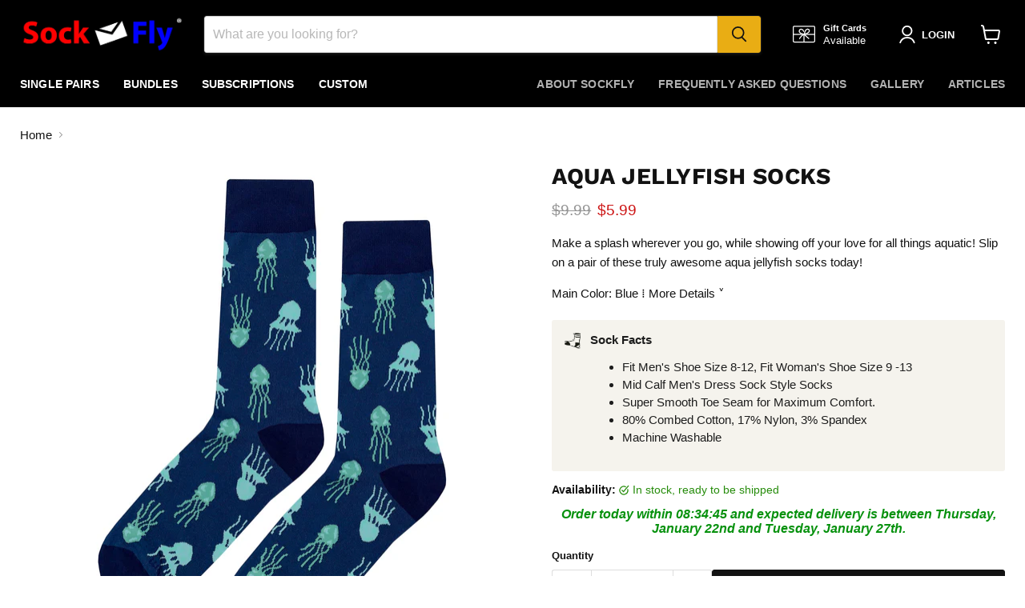

--- FILE ---
content_type: text/html; charset=utf-8
request_url: https://sockfly.com/collections/all/products/aqua-jellyfish-socks?view=recently-viewed
body_size: 2223
content:



  




    
    










    


    <!-- ///////////////////////////////////Priority check code end /////////////////////////////////////////////////////// -->



    
    

    
    
    
    

    
    
    



       

    
        <!--========================Customers/Visitors lock applies to===================-->
    <!--       .......        -->
        
                    
                    
                    
                          
                            
                             
                                    
                                    
                                    
                                
                                
                            
                    
            

        


        


        
                                    <!-- =====================================Lock content============================= -->
            
                        
                
            <!-- =======================================end====================================-->
                        
        
    


    
    
    
    
    
    

    
    
    



       

    
        <!--========================Customers/Visitors lock applies to===================-->
    <!--       .......        -->
        
                    
                    
                    
                          
                            
                             
                                    
                                    
                                    
                                
                                
                            
                    
            

        


        


        
                        <!-- =====================================Lock content============================= -->

                    
            <!-- =======================================end====================================-->

                        

        
    


    
    

    
    
    
    
    
      

  





















  
    
    











<li
  class="productgrid--item  imagestyle--medium    productitem--sale  productitem--emphasis  product-recently-viewed-card    show-actions--mobile"
  data-product-item
  data-product-quickshop-url="/products/aqua-jellyfish-socks"
  
    data-recently-viewed-card
  
>
  <div class="productitem" data-product-item-content>
    
    
    
    

    

    

    <div class="productitem__container">
      <div class="product-recently-viewed-card-time" data-product-handle="aqua-jellyfish-socks">
      <button
        class="product-recently-viewed-card-remove"
        aria-label="close"
        data-remove-recently-viewed
      >
        


                                                                      <svg class="icon-remove "    aria-hidden="true"    focusable="false"    role="presentation"    xmlns="http://www.w3.org/2000/svg" width="10" height="10" viewBox="0 0 10 10" xmlns="http://www.w3.org/2000/svg">      <path fill="currentColor" d="M6.08785659,5 L9.77469752,1.31315906 L8.68684094,0.225302476 L5,3.91214341 L1.31315906,0.225302476 L0.225302476,1.31315906 L3.91214341,5 L0.225302476,8.68684094 L1.31315906,9.77469752 L5,6.08785659 L8.68684094,9.77469752 L9.77469752,8.68684094 L6.08785659,5 Z"></path>    </svg>                                              

      </button>
    </div>

      <div class="productitem__image-container">
        <a
          class="productitem--image-link"
          href="/products/aqua-jellyfish-socks"
          aria-label="/products/aqua-jellyfish-socks"
          tabindex="-1"
          data-product-page-link
        >
          <figure
            class="productitem--image"
            data-product-item-image
            
          >
            
              
                
                

  
    <noscript data-rimg-noscript>
      <img
        
          src="//sockfly.com/cdn/shop/files/Aqua_Jellyfish_2_512x512.jpg?v=1718168214"
        

        alt="Aqua Jellyfish Socks Sockfly 2"
        data-rimg="noscript"
        srcset="//sockfly.com/cdn/shop/files/Aqua_Jellyfish_2_512x512.jpg?v=1718168214 1x, //sockfly.com/cdn/shop/files/Aqua_Jellyfish_2_1024x1024.jpg?v=1718168214 2x, //sockfly.com/cdn/shop/files/Aqua_Jellyfish_2_1536x1536.jpg?v=1718168214 3x, //sockfly.com/cdn/shop/files/Aqua_Jellyfish_2_2038x2038.jpg?v=1718168214 3.98x"
        class="productitem--image-alternate"
        
        
      >
    </noscript>
  

  <img
    
      src="//sockfly.com/cdn/shop/files/Aqua_Jellyfish_2_512x512.jpg?v=1718168214"
    
    alt="Aqua Jellyfish Socks Sockfly 2"

    
      data-rimg="lazy"
      data-rimg-scale="1"
      data-rimg-template="//sockfly.com/cdn/shop/files/Aqua_Jellyfish_2_{size}.jpg?v=1718168214"
      data-rimg-max="2040x2040"
      data-rimg-crop="false"
      
      srcset="data:image/svg+xml;utf8,<svg%20xmlns='http://www.w3.org/2000/svg'%20width='512'%20height='512'></svg>"
    

    class="productitem--image-alternate"
    
    
  >



  <div data-rimg-canvas></div>


              
              

  
    <noscript data-rimg-noscript>
      <img
        
          src="//sockfly.com/cdn/shop/files/AquaJellyfish1_512x512.jpg?v=1718168202"
        

        alt="Aqua Jellyfish Socks Sockfly 1"
        data-rimg="noscript"
        srcset="//sockfly.com/cdn/shop/files/AquaJellyfish1_512x512.jpg?v=1718168202 1x, //sockfly.com/cdn/shop/files/AquaJellyfish1_1024x1024.jpg?v=1718168202 2x, //sockfly.com/cdn/shop/files/AquaJellyfish1_1536x1536.jpg?v=1718168202 3x, //sockfly.com/cdn/shop/files/AquaJellyfish1_2038x2038.jpg?v=1718168202 3.98x"
        class="productitem--image-primary"
        
        
      >
    </noscript>
  

  <img
    
      src="//sockfly.com/cdn/shop/files/AquaJellyfish1_512x512.jpg?v=1718168202"
    
    alt="Aqua Jellyfish Socks Sockfly 1"

    
      data-rimg="lazy"
      data-rimg-scale="1"
      data-rimg-template="//sockfly.com/cdn/shop/files/AquaJellyfish1_{size}.jpg?v=1718168202"
      data-rimg-max="2040x2040"
      data-rimg-crop="false"
      
      srcset="data:image/svg+xml;utf8,<svg%20xmlns='http://www.w3.org/2000/svg'%20width='512'%20height='512'></svg>"
    

    class="productitem--image-primary"
    
    
  >



  <div data-rimg-canvas></div>


            

            



























          </figure>
        </a>
      </div><span class="col_clct" clct='[{"collection_id":"462218854639","product_id":"8607739379951","product_handle":"aqua-jellyfish-socks"},{"collection_id":"1000669205","product_id":"8607739379951","product_handle":"aqua-jellyfish-socks"},{"collection_id":"462241825007","product_id":"8607739379951","product_handle":"aqua-jellyfish-socks"}]'></span><div class="productitem--info">
        
          
        

        
          






























<div class="price productitem__price ">
  
    <div
      class="price__compare-at visible"
      data-price-compare-container
    >

      
        <span class="visually-hidden">Original price</span>
        <span class="money price__compare-at--single" data-price-compare>
          $9.99
        </span>
      
    </div>


    
      
      <div class="price__compare-at--hidden" data-compare-price-range-hidden>
        
          <span class="visually-hidden">Original price</span>
          <span class="money price__compare-at--min" data-price-compare-min>
            $9.99
          </span>
          -
          <span class="visually-hidden">Original price</span>
          <span class="money price__compare-at--max" data-price-compare-max>
            $9.99
          </span>
        
      </div>
      <div class="price__compare-at--hidden" data-compare-price-hidden>
        <span class="visually-hidden">Original price</span>
        <span class="money price__compare-at--single" data-price-compare>
          $9.99
        </span>
      </div>
    
  

  <div class="price__current price__current--emphasize price__current--on-sale" data-price-container>

    

    
      
      
        <span class="visually-hidden">Current price</span>
      
      <span class="money" data-price>
        $5.99
      </span>
    
    
  </div>

  
    
    <div class="price__current--hidden" data-current-price-range-hidden>
      
        <span class="money price__current--min" data-price-min>$5.99</span>
        -
        <span class="money price__current--max" data-price-max>$5.99</span>
      
    </div>
    <div class="price__current--hidden" data-current-price-hidden>
      <span class="visually-hidden">Current price</span>
      <span class="money" data-price>
        $5.99
      </span>
    </div>
  

  
    
    
    
    

    <div
      class="
        productitem__unit-price
        hidden
      "
      data-unit-price
    >
      <span class="productitem__total-quantity" data-total-quantity></span> | <span class="productitem__unit-price--amount money" data-unit-price-amount></span> / <span class="productitem__unit-price--measure" data-unit-price-measure></span>
    </div>
  

  
</div>


        

        <h2 class="productitem--title">
          <a href="/products/aqua-jellyfish-socks" data-product-page-link>
            Aqua Jellyfish Socks
          </a>
        </h2>

        
          
        

        

  















<div style='' class='jdgm-widget jdgm-preview-badge' data-id='8607739379951'
data-template='product.recently-viewed'
data-auto-install='false'>
  <div style='display:none' class='jdgm-prev-badge' data-average-rating='0.00' data-number-of-reviews='0' data-number-of-questions='0'> <span class='jdgm-prev-badge__stars' data-score='0.00' tabindex='0' aria-label='0.00 stars' role='button'> <span class='jdgm-star jdgm--off'></span><span class='jdgm-star jdgm--off'></span><span class='jdgm-star jdgm--off'></span><span class='jdgm-star jdgm--off'></span><span class='jdgm-star jdgm--off'></span> </span> <span class='jdgm-prev-badge__text'> No reviews </span> </div>
</div>








        
          
            <div class="productitem__stock-level">
              







<div class="product-stock-level-wrapper" >
  
    <span class="
  product-stock-level
  product-stock-level--high
  
">
      

      <span class="product-stock-level__text">
        
        <div class="product-stock-level__badge-text">
          
  
    
      
        
      
    
  

        </div>
      </span>
    </span>
  
</div>

            </div>
          

          
            
          
        

        
          <div class="productitem--description">
            <p>Make a splash wherever you go, while showing off your love for all things aquatic! Slip on a pair of these truly awesome aqua jellyfish socks today...</p>

            
              <a
                href="/products/aqua-jellyfish-socks"
                class="productitem--link"
                data-product-page-link
              >
                View full details
              </a>
            
          </div>
        
      </div>

      
    </div>
  </div>

  
    <script type="application/json" data-quick-buy-settings>
      {
        "cart_redirection": false,
        "money_format": "${{amount}}"
      }
    </script>
  
</li>

  

--- FILE ---
content_type: text/javascript; charset=utf-8
request_url: https://sockfly.com/products/aqua-jellyfish-socks.js
body_size: 705
content:
{"id":8607739379951,"title":"Aqua Jellyfish Socks","handle":"aqua-jellyfish-socks","description":"\u003cp\u003eMake a splash wherever you go, while showing off your love for all things aquatic! Slip on a pair of these truly awesome aqua jellyfish socks today! \u003c\/p\u003e\n\u003cdiv\u003e\n\u003cscript src=\"\/\/code.jquery.com\/jquery-1.11.0.min.js\" type=\"text\/javascript\"\u003e\u003c\/script\u003e \u003cscript\u003e\/\/ \u003c![CDATA[\n$(document).ready(function() {\n \n    $('.faq_question').click(function() {\n \n        if ($(this).parent().is('.open')){\n            $(this).closest('.faq').find('.faq_answer_container').animate({'height':'0'},500);\n            $(this).closest('.faq').removeClass('open');\n \n            }else{\n                var newHeight =$(this).closest('.faq').find('.faq_answer').height() +'px';\n                $(this).closest('.faq').find('.faq_answer_container').animate({'height':newHeight},500);\n                $(this).closest('.faq').addClass('open');\n            }\n \n    });\n \n});\n\/\/ ]]\u003e\u003c\/script\u003e\n\u003c\/div\u003e\n\u003cstyle\u003e\u003c!--\n\/*FAQS*\/\n.faq_question {\n    margin: 0px;\n    padding: 0px 0px 5px 0px;\n    display: inline-block;\n    cursor: pointer;\n    font-weight: ;\n}\n \n.faq_answer_container {\n    height: 0px;\n    overflow: hidden;\n    padding: 0px;\n}\n--\u003e\u003c\/style\u003e\n\u003cdiv class=\"faq_container\"\u003e\n\u003cdiv class=\"faq\"\u003e\n\u003cdiv class=\"faq_question\"\u003eMain Color: Blue ⁞ More Details ˅\u003c\/div\u003e\n\u003cdiv class=\"faq_answer_container\"\u003e\n\u003cdiv class=\"faq_answer\"\u003eKeywords: Jelly Fish, Ocean, Jelly, Aquarium, Sea Life, Salt Water\u003c\/div\u003e\n\u003c\/div\u003e\n\u003c\/div\u003e\n\u003c\/div\u003e\n\u003c!--- Jelly Fish, Ocean, Jelly, Aquarium, Sea Life, Salt Water ---\u003e","published_at":"2024-06-12T00:03:01-05:00","created_at":"2024-06-11T23:56:31-05:00","vendor":"Sockfly.com","type":"Socks","tags":["Animals_All Animals","Animals_Water Animals"],"price":599,"price_min":599,"price_max":599,"available":true,"price_varies":false,"compare_at_price":999,"compare_at_price_min":999,"compare_at_price_max":999,"compare_at_price_varies":false,"variants":[{"id":45338348749039,"title":"Default Title","option1":"Default Title","option2":null,"option3":null,"sku":"24A024","requires_shipping":true,"taxable":true,"featured_image":null,"available":true,"name":"Aqua Jellyfish Socks","public_title":null,"options":["Default Title"],"price":599,"weight":51,"compare_at_price":999,"inventory_management":"shopify","barcode":null,"requires_selling_plan":false,"selling_plan_allocations":[]}],"images":["\/\/cdn.shopify.com\/s\/files\/1\/2086\/9019\/files\/AquaJellyfish1.jpg?v=1718168202","\/\/cdn.shopify.com\/s\/files\/1\/2086\/9019\/files\/Aqua_Jellyfish_2.jpg?v=1718168214","\/\/cdn.shopify.com\/s\/files\/1\/2086\/9019\/files\/Aqua_Jellyfish_3.jpg?v=1718168220","\/\/cdn.shopify.com\/s\/files\/1\/2086\/9019\/files\/Aqua_Jellyfish_4.jpg?v=1718168226"],"featured_image":"\/\/cdn.shopify.com\/s\/files\/1\/2086\/9019\/files\/AquaJellyfish1.jpg?v=1718168202","options":[{"name":"Title","position":1,"values":["Default Title"]}],"url":"\/products\/aqua-jellyfish-socks","media":[{"alt":"Aqua Jellyfish Socks Sockfly 1","id":34394228949231,"position":1,"preview_image":{"aspect_ratio":1.0,"height":2040,"width":2040,"src":"https:\/\/cdn.shopify.com\/s\/files\/1\/2086\/9019\/files\/AquaJellyfish1.jpg?v=1718168202"},"aspect_ratio":1.0,"height":2040,"media_type":"image","src":"https:\/\/cdn.shopify.com\/s\/files\/1\/2086\/9019\/files\/AquaJellyfish1.jpg?v=1718168202","width":2040},{"alt":"Aqua Jellyfish Socks Sockfly 2","id":34394229604591,"position":2,"preview_image":{"aspect_ratio":1.0,"height":2040,"width":2040,"src":"https:\/\/cdn.shopify.com\/s\/files\/1\/2086\/9019\/files\/Aqua_Jellyfish_2.jpg?v=1718168214"},"aspect_ratio":1.0,"height":2040,"media_type":"image","src":"https:\/\/cdn.shopify.com\/s\/files\/1\/2086\/9019\/files\/Aqua_Jellyfish_2.jpg?v=1718168214","width":2040},{"alt":"Aqua Jellyfish Socks Sockfly 3","id":34394231701743,"position":3,"preview_image":{"aspect_ratio":1.0,"height":2040,"width":2040,"src":"https:\/\/cdn.shopify.com\/s\/files\/1\/2086\/9019\/files\/Aqua_Jellyfish_3.jpg?v=1718168220"},"aspect_ratio":1.0,"height":2040,"media_type":"image","src":"https:\/\/cdn.shopify.com\/s\/files\/1\/2086\/9019\/files\/Aqua_Jellyfish_3.jpg?v=1718168220","width":2040},{"alt":"Aqua Jellyfish Socks Sockfly 4","id":34394232062191,"position":4,"preview_image":{"aspect_ratio":1.0,"height":2040,"width":2040,"src":"https:\/\/cdn.shopify.com\/s\/files\/1\/2086\/9019\/files\/Aqua_Jellyfish_4.jpg?v=1718168226"},"aspect_ratio":1.0,"height":2040,"media_type":"image","src":"https:\/\/cdn.shopify.com\/s\/files\/1\/2086\/9019\/files\/Aqua_Jellyfish_4.jpg?v=1718168226","width":2040}],"requires_selling_plan":false,"selling_plan_groups":[]}

--- FILE ---
content_type: text/javascript; charset=utf-8
request_url: https://sockfly.com/products/aqua-jellyfish-socks.js
body_size: 801
content:
{"id":8607739379951,"title":"Aqua Jellyfish Socks","handle":"aqua-jellyfish-socks","description":"\u003cp\u003eMake a splash wherever you go, while showing off your love for all things aquatic! Slip on a pair of these truly awesome aqua jellyfish socks today! \u003c\/p\u003e\n\u003cdiv\u003e\n\u003cscript src=\"\/\/code.jquery.com\/jquery-1.11.0.min.js\" type=\"text\/javascript\"\u003e\u003c\/script\u003e \u003cscript\u003e\/\/ \u003c![CDATA[\n$(document).ready(function() {\n \n    $('.faq_question').click(function() {\n \n        if ($(this).parent().is('.open')){\n            $(this).closest('.faq').find('.faq_answer_container').animate({'height':'0'},500);\n            $(this).closest('.faq').removeClass('open');\n \n            }else{\n                var newHeight =$(this).closest('.faq').find('.faq_answer').height() +'px';\n                $(this).closest('.faq').find('.faq_answer_container').animate({'height':newHeight},500);\n                $(this).closest('.faq').addClass('open');\n            }\n \n    });\n \n});\n\/\/ ]]\u003e\u003c\/script\u003e\n\u003c\/div\u003e\n\u003cstyle\u003e\u003c!--\n\/*FAQS*\/\n.faq_question {\n    margin: 0px;\n    padding: 0px 0px 5px 0px;\n    display: inline-block;\n    cursor: pointer;\n    font-weight: ;\n}\n \n.faq_answer_container {\n    height: 0px;\n    overflow: hidden;\n    padding: 0px;\n}\n--\u003e\u003c\/style\u003e\n\u003cdiv class=\"faq_container\"\u003e\n\u003cdiv class=\"faq\"\u003e\n\u003cdiv class=\"faq_question\"\u003eMain Color: Blue ⁞ More Details ˅\u003c\/div\u003e\n\u003cdiv class=\"faq_answer_container\"\u003e\n\u003cdiv class=\"faq_answer\"\u003eKeywords: Jelly Fish, Ocean, Jelly, Aquarium, Sea Life, Salt Water\u003c\/div\u003e\n\u003c\/div\u003e\n\u003c\/div\u003e\n\u003c\/div\u003e\n\u003c!--- Jelly Fish, Ocean, Jelly, Aquarium, Sea Life, Salt Water ---\u003e","published_at":"2024-06-12T00:03:01-05:00","created_at":"2024-06-11T23:56:31-05:00","vendor":"Sockfly.com","type":"Socks","tags":["Animals_All Animals","Animals_Water Animals"],"price":599,"price_min":599,"price_max":599,"available":true,"price_varies":false,"compare_at_price":999,"compare_at_price_min":999,"compare_at_price_max":999,"compare_at_price_varies":false,"variants":[{"id":45338348749039,"title":"Default Title","option1":"Default Title","option2":null,"option3":null,"sku":"24A024","requires_shipping":true,"taxable":true,"featured_image":null,"available":true,"name":"Aqua Jellyfish Socks","public_title":null,"options":["Default Title"],"price":599,"weight":51,"compare_at_price":999,"inventory_management":"shopify","barcode":null,"requires_selling_plan":false,"selling_plan_allocations":[]}],"images":["\/\/cdn.shopify.com\/s\/files\/1\/2086\/9019\/files\/AquaJellyfish1.jpg?v=1718168202","\/\/cdn.shopify.com\/s\/files\/1\/2086\/9019\/files\/Aqua_Jellyfish_2.jpg?v=1718168214","\/\/cdn.shopify.com\/s\/files\/1\/2086\/9019\/files\/Aqua_Jellyfish_3.jpg?v=1718168220","\/\/cdn.shopify.com\/s\/files\/1\/2086\/9019\/files\/Aqua_Jellyfish_4.jpg?v=1718168226"],"featured_image":"\/\/cdn.shopify.com\/s\/files\/1\/2086\/9019\/files\/AquaJellyfish1.jpg?v=1718168202","options":[{"name":"Title","position":1,"values":["Default Title"]}],"url":"\/products\/aqua-jellyfish-socks","media":[{"alt":"Aqua Jellyfish Socks Sockfly 1","id":34394228949231,"position":1,"preview_image":{"aspect_ratio":1.0,"height":2040,"width":2040,"src":"https:\/\/cdn.shopify.com\/s\/files\/1\/2086\/9019\/files\/AquaJellyfish1.jpg?v=1718168202"},"aspect_ratio":1.0,"height":2040,"media_type":"image","src":"https:\/\/cdn.shopify.com\/s\/files\/1\/2086\/9019\/files\/AquaJellyfish1.jpg?v=1718168202","width":2040},{"alt":"Aqua Jellyfish Socks Sockfly 2","id":34394229604591,"position":2,"preview_image":{"aspect_ratio":1.0,"height":2040,"width":2040,"src":"https:\/\/cdn.shopify.com\/s\/files\/1\/2086\/9019\/files\/Aqua_Jellyfish_2.jpg?v=1718168214"},"aspect_ratio":1.0,"height":2040,"media_type":"image","src":"https:\/\/cdn.shopify.com\/s\/files\/1\/2086\/9019\/files\/Aqua_Jellyfish_2.jpg?v=1718168214","width":2040},{"alt":"Aqua Jellyfish Socks Sockfly 3","id":34394231701743,"position":3,"preview_image":{"aspect_ratio":1.0,"height":2040,"width":2040,"src":"https:\/\/cdn.shopify.com\/s\/files\/1\/2086\/9019\/files\/Aqua_Jellyfish_3.jpg?v=1718168220"},"aspect_ratio":1.0,"height":2040,"media_type":"image","src":"https:\/\/cdn.shopify.com\/s\/files\/1\/2086\/9019\/files\/Aqua_Jellyfish_3.jpg?v=1718168220","width":2040},{"alt":"Aqua Jellyfish Socks Sockfly 4","id":34394232062191,"position":4,"preview_image":{"aspect_ratio":1.0,"height":2040,"width":2040,"src":"https:\/\/cdn.shopify.com\/s\/files\/1\/2086\/9019\/files\/Aqua_Jellyfish_4.jpg?v=1718168226"},"aspect_ratio":1.0,"height":2040,"media_type":"image","src":"https:\/\/cdn.shopify.com\/s\/files\/1\/2086\/9019\/files\/Aqua_Jellyfish_4.jpg?v=1718168226","width":2040}],"requires_selling_plan":false,"selling_plan_groups":[]}